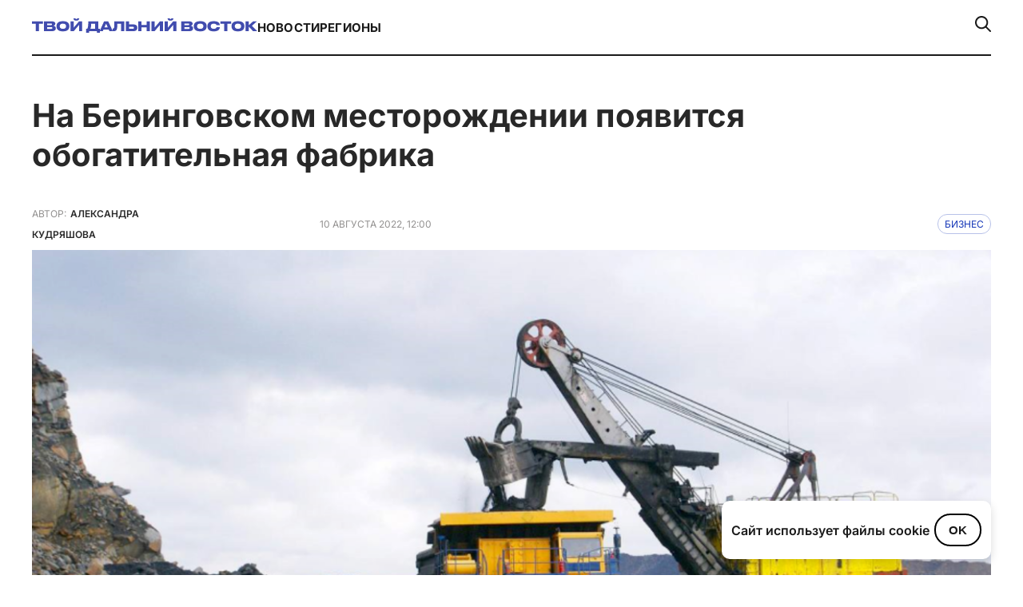

--- FILE ---
content_type: text/html; charset=UTF-8
request_url: https://tvoidv.ru/business/na-beringovskom-mestorozhdenii-poyavitsya-obogatitelnaya-fabrika/
body_size: 13608
content:
<!doctype html>
<html lang="ru-RU">
<head>
    <meta charset="UTF-8">
    <meta name="viewport" content="width=device-width, initial-scale=1.0">
    <title>На Беринговском месторождении появится обогатительная фабрика &#8212; Твой Дальний Восток</title>
<meta name='robots' content='max-image-preview:large' />
<link rel='dns-prefetch' href='//cdn.jsdelivr.net' />
<link rel="alternate" type="application/rss+xml" title="Твой Дальний Восток &raquo; Лента" href="https://tvoidv.ru/feed/" />
<link rel="alternate" type="application/rss+xml" title="Твой Дальний Восток &raquo; Лента комментариев" href="https://tvoidv.ru/comments/feed/" />
<link rel="alternate" type="application/rss+xml" title="Твой Дальний Восток &raquo; Лента комментариев к &laquo;на Беринговском месторождении появится обогатительная фабрика&raquo;" href="https://tvoidv.ru/business/na-beringovskom-mestorozhdenii-poyavitsya-obogatitelnaya-fabrika/feed/" />
<link rel="alternate" title="oEmbed (JSON)" type="application/json+oembed" href="https://tvoidv.ru/wp-json/oembed/1.0/embed?url=https%3A%2F%2Ftvoidv.ru%2Fbusiness%2Fna-beringovskom-mestorozhdenii-poyavitsya-obogatitelnaya-fabrika%2F" />
<link rel="alternate" title="oEmbed (XML)" type="text/xml+oembed" href="https://tvoidv.ru/wp-json/oembed/1.0/embed?url=https%3A%2F%2Ftvoidv.ru%2Fbusiness%2Fna-beringovskom-mestorozhdenii-poyavitsya-obogatitelnaya-fabrika%2F&#038;format=xml" />
<meta property="og:title" content="на Беринговском месторождении появится обогатительная фабрика" />
<meta property="og:image" content="https://tvoidv.ru/wp-content/uploads/2022/08/beringovskoe-mestorozhdenie.png" />
<meta property="og:url" content="https://tvoidv.ru/business/na-beringovskom-mestorozhdenii-poyavitsya-obogatitelnaya-fabrika/" />
<meta property="og:type" content="article" />
<style id='wp-img-auto-sizes-contain-inline-css'>
img:is([sizes=auto i],[sizes^="auto," i]){contain-intrinsic-size:3000px 1500px}
/*# sourceURL=wp-img-auto-sizes-contain-inline-css */
</style>
<style id='wp-emoji-styles-inline-css'>

	img.wp-smiley, img.emoji {
		display: inline !important;
		border: none !important;
		box-shadow: none !important;
		height: 1em !important;
		width: 1em !important;
		margin: 0 0.07em !important;
		vertical-align: -0.1em !important;
		background: none !important;
		padding: 0 !important;
	}
/*# sourceURL=wp-emoji-styles-inline-css */
</style>
<link rel='stylesheet' id='wp-block-library-css' href='https://tvoidv.ru/wp-includes/css/dist/block-library/style.min.css?ver=6.9' media='all' />
<style id='global-styles-inline-css'>
:root{--wp--preset--aspect-ratio--square: 1;--wp--preset--aspect-ratio--4-3: 4/3;--wp--preset--aspect-ratio--3-4: 3/4;--wp--preset--aspect-ratio--3-2: 3/2;--wp--preset--aspect-ratio--2-3: 2/3;--wp--preset--aspect-ratio--16-9: 16/9;--wp--preset--aspect-ratio--9-16: 9/16;--wp--preset--color--black: #000000;--wp--preset--color--cyan-bluish-gray: #abb8c3;--wp--preset--color--white: #ffffff;--wp--preset--color--pale-pink: #f78da7;--wp--preset--color--vivid-red: #cf2e2e;--wp--preset--color--luminous-vivid-orange: #ff6900;--wp--preset--color--luminous-vivid-amber: #fcb900;--wp--preset--color--light-green-cyan: #7bdcb5;--wp--preset--color--vivid-green-cyan: #00d084;--wp--preset--color--pale-cyan-blue: #8ed1fc;--wp--preset--color--vivid-cyan-blue: #0693e3;--wp--preset--color--vivid-purple: #9b51e0;--wp--preset--gradient--vivid-cyan-blue-to-vivid-purple: linear-gradient(135deg,rgb(6,147,227) 0%,rgb(155,81,224) 100%);--wp--preset--gradient--light-green-cyan-to-vivid-green-cyan: linear-gradient(135deg,rgb(122,220,180) 0%,rgb(0,208,130) 100%);--wp--preset--gradient--luminous-vivid-amber-to-luminous-vivid-orange: linear-gradient(135deg,rgb(252,185,0) 0%,rgb(255,105,0) 100%);--wp--preset--gradient--luminous-vivid-orange-to-vivid-red: linear-gradient(135deg,rgb(255,105,0) 0%,rgb(207,46,46) 100%);--wp--preset--gradient--very-light-gray-to-cyan-bluish-gray: linear-gradient(135deg,rgb(238,238,238) 0%,rgb(169,184,195) 100%);--wp--preset--gradient--cool-to-warm-spectrum: linear-gradient(135deg,rgb(74,234,220) 0%,rgb(151,120,209) 20%,rgb(207,42,186) 40%,rgb(238,44,130) 60%,rgb(251,105,98) 80%,rgb(254,248,76) 100%);--wp--preset--gradient--blush-light-purple: linear-gradient(135deg,rgb(255,206,236) 0%,rgb(152,150,240) 100%);--wp--preset--gradient--blush-bordeaux: linear-gradient(135deg,rgb(254,205,165) 0%,rgb(254,45,45) 50%,rgb(107,0,62) 100%);--wp--preset--gradient--luminous-dusk: linear-gradient(135deg,rgb(255,203,112) 0%,rgb(199,81,192) 50%,rgb(65,88,208) 100%);--wp--preset--gradient--pale-ocean: linear-gradient(135deg,rgb(255,245,203) 0%,rgb(182,227,212) 50%,rgb(51,167,181) 100%);--wp--preset--gradient--electric-grass: linear-gradient(135deg,rgb(202,248,128) 0%,rgb(113,206,126) 100%);--wp--preset--gradient--midnight: linear-gradient(135deg,rgb(2,3,129) 0%,rgb(40,116,252) 100%);--wp--preset--font-size--small: 13px;--wp--preset--font-size--medium: 20px;--wp--preset--font-size--large: 36px;--wp--preset--font-size--x-large: 42px;--wp--preset--spacing--20: 0.44rem;--wp--preset--spacing--30: 0.67rem;--wp--preset--spacing--40: 1rem;--wp--preset--spacing--50: 1.5rem;--wp--preset--spacing--60: 2.25rem;--wp--preset--spacing--70: 3.38rem;--wp--preset--spacing--80: 5.06rem;--wp--preset--shadow--natural: 6px 6px 9px rgba(0, 0, 0, 0.2);--wp--preset--shadow--deep: 12px 12px 50px rgba(0, 0, 0, 0.4);--wp--preset--shadow--sharp: 6px 6px 0px rgba(0, 0, 0, 0.2);--wp--preset--shadow--outlined: 6px 6px 0px -3px rgb(255, 255, 255), 6px 6px rgb(0, 0, 0);--wp--preset--shadow--crisp: 6px 6px 0px rgb(0, 0, 0);}:where(.is-layout-flex){gap: 0.5em;}:where(.is-layout-grid){gap: 0.5em;}body .is-layout-flex{display: flex;}.is-layout-flex{flex-wrap: wrap;align-items: center;}.is-layout-flex > :is(*, div){margin: 0;}body .is-layout-grid{display: grid;}.is-layout-grid > :is(*, div){margin: 0;}:where(.wp-block-columns.is-layout-flex){gap: 2em;}:where(.wp-block-columns.is-layout-grid){gap: 2em;}:where(.wp-block-post-template.is-layout-flex){gap: 1.25em;}:where(.wp-block-post-template.is-layout-grid){gap: 1.25em;}.has-black-color{color: var(--wp--preset--color--black) !important;}.has-cyan-bluish-gray-color{color: var(--wp--preset--color--cyan-bluish-gray) !important;}.has-white-color{color: var(--wp--preset--color--white) !important;}.has-pale-pink-color{color: var(--wp--preset--color--pale-pink) !important;}.has-vivid-red-color{color: var(--wp--preset--color--vivid-red) !important;}.has-luminous-vivid-orange-color{color: var(--wp--preset--color--luminous-vivid-orange) !important;}.has-luminous-vivid-amber-color{color: var(--wp--preset--color--luminous-vivid-amber) !important;}.has-light-green-cyan-color{color: var(--wp--preset--color--light-green-cyan) !important;}.has-vivid-green-cyan-color{color: var(--wp--preset--color--vivid-green-cyan) !important;}.has-pale-cyan-blue-color{color: var(--wp--preset--color--pale-cyan-blue) !important;}.has-vivid-cyan-blue-color{color: var(--wp--preset--color--vivid-cyan-blue) !important;}.has-vivid-purple-color{color: var(--wp--preset--color--vivid-purple) !important;}.has-black-background-color{background-color: var(--wp--preset--color--black) !important;}.has-cyan-bluish-gray-background-color{background-color: var(--wp--preset--color--cyan-bluish-gray) !important;}.has-white-background-color{background-color: var(--wp--preset--color--white) !important;}.has-pale-pink-background-color{background-color: var(--wp--preset--color--pale-pink) !important;}.has-vivid-red-background-color{background-color: var(--wp--preset--color--vivid-red) !important;}.has-luminous-vivid-orange-background-color{background-color: var(--wp--preset--color--luminous-vivid-orange) !important;}.has-luminous-vivid-amber-background-color{background-color: var(--wp--preset--color--luminous-vivid-amber) !important;}.has-light-green-cyan-background-color{background-color: var(--wp--preset--color--light-green-cyan) !important;}.has-vivid-green-cyan-background-color{background-color: var(--wp--preset--color--vivid-green-cyan) !important;}.has-pale-cyan-blue-background-color{background-color: var(--wp--preset--color--pale-cyan-blue) !important;}.has-vivid-cyan-blue-background-color{background-color: var(--wp--preset--color--vivid-cyan-blue) !important;}.has-vivid-purple-background-color{background-color: var(--wp--preset--color--vivid-purple) !important;}.has-black-border-color{border-color: var(--wp--preset--color--black) !important;}.has-cyan-bluish-gray-border-color{border-color: var(--wp--preset--color--cyan-bluish-gray) !important;}.has-white-border-color{border-color: var(--wp--preset--color--white) !important;}.has-pale-pink-border-color{border-color: var(--wp--preset--color--pale-pink) !important;}.has-vivid-red-border-color{border-color: var(--wp--preset--color--vivid-red) !important;}.has-luminous-vivid-orange-border-color{border-color: var(--wp--preset--color--luminous-vivid-orange) !important;}.has-luminous-vivid-amber-border-color{border-color: var(--wp--preset--color--luminous-vivid-amber) !important;}.has-light-green-cyan-border-color{border-color: var(--wp--preset--color--light-green-cyan) !important;}.has-vivid-green-cyan-border-color{border-color: var(--wp--preset--color--vivid-green-cyan) !important;}.has-pale-cyan-blue-border-color{border-color: var(--wp--preset--color--pale-cyan-blue) !important;}.has-vivid-cyan-blue-border-color{border-color: var(--wp--preset--color--vivid-cyan-blue) !important;}.has-vivid-purple-border-color{border-color: var(--wp--preset--color--vivid-purple) !important;}.has-vivid-cyan-blue-to-vivid-purple-gradient-background{background: var(--wp--preset--gradient--vivid-cyan-blue-to-vivid-purple) !important;}.has-light-green-cyan-to-vivid-green-cyan-gradient-background{background: var(--wp--preset--gradient--light-green-cyan-to-vivid-green-cyan) !important;}.has-luminous-vivid-amber-to-luminous-vivid-orange-gradient-background{background: var(--wp--preset--gradient--luminous-vivid-amber-to-luminous-vivid-orange) !important;}.has-luminous-vivid-orange-to-vivid-red-gradient-background{background: var(--wp--preset--gradient--luminous-vivid-orange-to-vivid-red) !important;}.has-very-light-gray-to-cyan-bluish-gray-gradient-background{background: var(--wp--preset--gradient--very-light-gray-to-cyan-bluish-gray) !important;}.has-cool-to-warm-spectrum-gradient-background{background: var(--wp--preset--gradient--cool-to-warm-spectrum) !important;}.has-blush-light-purple-gradient-background{background: var(--wp--preset--gradient--blush-light-purple) !important;}.has-blush-bordeaux-gradient-background{background: var(--wp--preset--gradient--blush-bordeaux) !important;}.has-luminous-dusk-gradient-background{background: var(--wp--preset--gradient--luminous-dusk) !important;}.has-pale-ocean-gradient-background{background: var(--wp--preset--gradient--pale-ocean) !important;}.has-electric-grass-gradient-background{background: var(--wp--preset--gradient--electric-grass) !important;}.has-midnight-gradient-background{background: var(--wp--preset--gradient--midnight) !important;}.has-small-font-size{font-size: var(--wp--preset--font-size--small) !important;}.has-medium-font-size{font-size: var(--wp--preset--font-size--medium) !important;}.has-large-font-size{font-size: var(--wp--preset--font-size--large) !important;}.has-x-large-font-size{font-size: var(--wp--preset--font-size--x-large) !important;}
/*# sourceURL=global-styles-inline-css */
</style>

<style id='classic-theme-styles-inline-css'>
/*! This file is auto-generated */
.wp-block-button__link{color:#fff;background-color:#32373c;border-radius:9999px;box-shadow:none;text-decoration:none;padding:calc(.667em + 2px) calc(1.333em + 2px);font-size:1.125em}.wp-block-file__button{background:#32373c;color:#fff;text-decoration:none}
/*# sourceURL=/wp-includes/css/classic-themes.min.css */
</style>
<link rel='stylesheet' id='dalnij-vostok-theme-info-style-css' href='https://tvoidv.ru/wp-content/themes/tdv2023/style.css?ver=1.0.0' media='all' />
<link rel='stylesheet' id='dalnij-vostok-main-style-css' href='https://tvoidv.ru/wp-content/themes/tdv2023/assets/css/style.css?ver=1.0.0' media='all' />
<link rel='stylesheet' id='swiper-css-css' href='https://cdn.jsdelivr.net/npm/swiper@10/swiper-bundle.min.css?ver=10.0.0' media='all' />
<link rel='stylesheet' id='my-old-styles-for-default-posts-css' href='https://tvoidv.ru/wp-content/themes/tdv2023/assets/css/old.css?ver=1749250851' media='all' />
<link rel='stylesheet' id='elementor-frontend-css' href='https://tvoidv.ru/wp-content/plugins/elementor/assets/css/frontend.min.css?ver=3.30.1' media='all' />
<link rel='stylesheet' id='elementor-post-36501-css' href='https://tvoidv.ru/wp-content/uploads/elementor/css/post-36501.css?ver=1767394821' media='all' />
<link rel='stylesheet' id='elementor-gf-local-roboto-css' href='https://tvoidv.ru/wp-content/uploads/elementor/google-fonts/css/roboto.css?ver=1749291499' media='all' />
<link rel='stylesheet' id='elementor-gf-local-robotoslab-css' href='https://tvoidv.ru/wp-content/uploads/elementor/google-fonts/css/robotoslab.css?ver=1749291507' media='all' />
<script src="https://tvoidv.ru/wp-includes/js/jquery/jquery.min.js?ver=3.7.1" id="jquery-core-js"></script>
<script src="https://tvoidv.ru/wp-includes/js/jquery/jquery-migrate.min.js?ver=3.4.1" id="jquery-migrate-js"></script>
<link rel="https://api.w.org/" href="https://tvoidv.ru/wp-json/" /><link rel="alternate" title="JSON" type="application/json" href="https://tvoidv.ru/wp-json/wp/v2/posts/2789" /><link rel="EditURI" type="application/rsd+xml" title="RSD" href="https://tvoidv.ru/xmlrpc.php?rsd" />
<meta name="generator" content="WordPress 6.9" />
<link rel="canonical" href="https://tvoidv.ru/business/na-beringovskom-mestorozhdenii-poyavitsya-obogatitelnaya-fabrika/" />
<link rel='shortlink' href='https://tvoidv.ru/?p=2789' />
<meta name="generator" content="Elementor 3.30.1; features: e_font_icon_svg, additional_custom_breakpoints, e_element_cache; settings: css_print_method-external, google_font-enabled, font_display-swap">
<style>
	.swiper-about {
		margin-top: 24px
	}
	
	.title a {display: block!important}
	
	.investigation-template {
		background: #f8f8f4
	}
	
	
	.categiries-cont {
    display: flex;
    flex-wrap: wrap;
    align-items: center;
    gap: 20px;
    justify-content: center;
    padding-top: 40px;
    margin-bottom: 70px!important;
}
	
	
	.about-flex-item > :first-child {
		min-height: 106px
	}
	
	
	.about-flex-item > :first-child {
    display: flex;
    flex-direction: column;
    align-items: flex-start;
    gap: 12px;
		justify-content: space-between
}
	

	
	.page-template-front-page .big-card-000 > :first-child {
    flex: 2.05!important;
}
	
	
	
	.post-template-default .footer-block-4 {
    margin-top: 20px;
    display: flex;
    align-items: flex-end;
    gap: 195px!important;
	}
	
	

	
	.class_text404 {
		color: #000
	}
	
	@media screen and (max-width: 767px) {
		.post-template-default .footer-block-4 {
				margin-top: 20px;
				display: flex;
				align-items: flex-start;
				gap: 20px !important;
		}
		
		.page-template-page-glavnoe-segodnya .categiries-cont  {padding-top: 0!important}
		
	.page-template-page-glavnoe-segodnya	.categiries {
        padding-top: 40px!important;
    }
	}
	
	

	

	
</style>





<script>
  // Функция: делает первую букву первого слова заглавной
  function capitalizeFirstWord(text) {
    const words = text.trim().split(' ');
    if (words[0]) {
      words[0] = words[0].charAt(0).toUpperCase() + words[0].slice(1).toLowerCase();
    }
    return words.join(' ');
  }

  // Преобразуем <title>
  document.title = capitalizeFirstWord(document.title);

  // Преобразуем все элементы .row-title
  const rowTitles = document.querySelectorAll('.row-title');
  rowTitles.forEach(el => {
    el.textContent = capitalizeFirstWord(el.textContent);
    el.style.display = 'block';
  });
</script>
			<style>
				.e-con.e-parent:nth-of-type(n+4):not(.e-lazyloaded):not(.e-no-lazyload),
				.e-con.e-parent:nth-of-type(n+4):not(.e-lazyloaded):not(.e-no-lazyload) * {
					background-image: none !important;
				}
				@media screen and (max-height: 1024px) {
					.e-con.e-parent:nth-of-type(n+3):not(.e-lazyloaded):not(.e-no-lazyload),
					.e-con.e-parent:nth-of-type(n+3):not(.e-lazyloaded):not(.e-no-lazyload) * {
						background-image: none !important;
					}
				}
				@media screen and (max-height: 640px) {
					.e-con.e-parent:nth-of-type(n+2):not(.e-lazyloaded):not(.e-no-lazyload),
					.e-con.e-parent:nth-of-type(n+2):not(.e-lazyloaded):not(.e-no-lazyload) * {
						background-image: none !important;
					}
				}
			</style>
			<link rel="icon" href="https://tvoidv.ru/wp-content/uploads/2025/06/cropped-favicon-32x32.png" sizes="32x32" />
<link rel="icon" href="https://tvoidv.ru/wp-content/uploads/2025/06/cropped-favicon-192x192.png" sizes="192x192" />
<link rel="apple-touch-icon" href="https://tvoidv.ru/wp-content/uploads/2025/06/cropped-favicon-180x180.png" />
<meta name="msapplication-TileImage" content="https://tvoidv.ru/wp-content/uploads/2025/06/cropped-favicon-270x270.png" />
		<style id="wp-custom-css">
			strong {
	font-weight: 800!important
}


em {
	font-style: italic!important
}		</style>
		</head>

<body data-rsssl=1 class="wp-singular post-template-default single single-post postid-2789 single-format-standard wp-theme-tdv2023 elementor-default elementor-kit-36501">

<div id="page" class="site">
    <a class="skip-link screen-reader-text" href="#primary">Перейти к содержимому</a>

    <header id="header2">
        <div class="wrapper">
            <div class="header-cont">                 <div>
                    <div>
                        <a href="https://tvoidv.ru/">
                                                            <img src="https://tvoidv.ru/wp-content/themes/tdv2023/assets/images/logo.svg" alt="Твой Дальний Восток">
                                                        </a>
                    </div>
                    <nav>
                        <ul><li id="menu-item-36484" class="menu-item menu-item-type-post_type menu-item-object-page menu-item-36484"><a href="https://tvoidv.ru/novosti/">Новости</a></li>
<li id="menu-item-36485" class="menu-item menu-item-type-custom menu-item-object-custom menu-item-36485"><a href="/#reg">Регионы</a></li>
</ul>                    </nav>
                </div>
                <div class="search-wrapper">
                    <div class="search-box hidden" id="search-box">
                        <form role="search" method="get" class="custom-search-form" action="https://tvoidv.ru/">
                            <label class="screen-reader-text" for="s-custom-desktop">Поиск по:</label>
                            <input type="text"
                                   id="s-custom-desktop"                                    placeholder="Поиск..."
                                   value="" name="s" />
                        </form>
                        <button id="close-search">×</button>                     </div>
                    <a href="#" id="search-toggle">
                        <img src="https://tvoidv.ru/wp-content/themes/tdv2023/assets/images/search-icon.svg" alt="Поиск" />
                    </a>
                </div>
            </div>

            <div class="header-cont-mob">                 <div>
                    <a href="https://tvoidv.ru/">
                        <img src="https://tvoidv.ru/wp-content/themes/tdv2023/assets/images/logo-mob.svg" alt="Твой Дальний Восток - Мобильное лого">
                    </a>
                </div>
                <div class="burger">
                    <img src="https://tvoidv.ru/wp-content/themes/tdv2023/assets/images/burger.svg" alt="Открыть меню">
                </div>

                <div class="mobile-menu">
                    <button class="close-btn">
                        <img src="https://tvoidv.ru/wp-content/themes/tdv2023/assets/images/close.svg" alt="Закрыть меню">
                    </button>
                    <nav>
                        <ul><li class="menu-item menu-item-type-post_type menu-item-object-page menu-item-36484"><a href="https://tvoidv.ru/novosti/">Новости</a></li>
<li class="menu-item menu-item-type-custom menu-item-object-custom menu-item-36485"><a href="/#reg">Регионы</a></li>
</ul>                        <div class="search-mob">
                            <img src="https://tvoidv.ru/wp-content/themes/tdv2023/assets/images/search-icon-2.svg" alt="Поиск">
                            <p>поиск по сайту</p>
                        </div>

                                                <div class="search-input-wrapper">                             <form role="search" method="get" class="custom-mobile-search-form" action="https://tvoidv.ru/">
                                <label class="screen-reader-text" for="s-custom-mobile">Поиск по сайту:</label>
                                <input type="search"                                        id="s-custom-mobile"                                        class="search-input"                                        placeholder="Введите запрос..."
                                       value="" name="s" />
                                                                                            </form>
                                                    </div>
                                            </nav>
                    <hr>
                    <nav>
                          <ul><li id="menu-item-36494" class="menu-item menu-item-type-taxonomy menu-item-object-category menu-item-36494"><a href="https://tvoidv.ru/ekonomika/">Экономика</a></li>
<li id="menu-item-36495" class="menu-item menu-item-type-taxonomy menu-item-object-category menu-item-36495"><a href="https://tvoidv.ru/sport/">Спорт</a></li>
<li id="menu-item-36496" class="menu-item menu-item-type-taxonomy menu-item-object-category current-post-ancestor current-menu-parent current-post-parent menu-item-36496"><a href="https://tvoidv.ru/business/">Бизнес</a></li>
<li id="menu-item-36497" class="menu-item menu-item-type-taxonomy menu-item-object-category menu-item-36497"><a href="https://tvoidv.ru/turizm/">Туризм</a></li>
<li id="menu-item-36498" class="menu-item menu-item-type-taxonomy menu-item-object-category menu-item-36498"><a href="https://tvoidv.ru/vef/">ВЭФ</a></li>
</ul>                    </nav>
                </div>
            </div>
        </div>
    </header><!-- DEBUG STAGE 1: Post ID: 2789 | is_elementor_active_for_post: FALSE | use_old_acf_template: TRUE -->

<div class="content_page ">
    
                    
            
            <div class="title_blk">
                <h1>на Беринговском месторождении появится обогатительная фабрика</h1>
            </div>

                        <div class="autor_cont">
                <div class="autor_info">
                    <div class="a_info_blk">
                        <span class="autor_t">Автор:</span>
                        <span class="autor_name">Александра Кудряшова</span>
                    </div>
                </div>
            </div>
            
            <div class="post_info">
                <div class="date_post">10 августа 2022, 12:00</div>
                                    <a href="https://tvoidv.ru/business/" class="cont_catalog">Бизнес</a>
                            </div>
            <div class="end"></div>

            <div class="photo_blk">
                                                            <img src="https://tvoidv.ru/wp-content/uploads/2022/08/beringovskoe-mestorozhdenie.png" width="100%" height="auto" alt="Фото: Pixabay.com " title="Фото: Pixabay.com ">
                        <div class="photo_info">Фото: Pixabay.com </div>                                                </div>

            <div class="content_o">
                <div><p>На Беринговском угольном месторождении в Чукотском автономном округе построят обогатительную фабрику. Мощность проектируемого объекта составит 900 тысяч тонн коксующегося угля в год. Федеральное автономное учреждение «Главное управление государственной экспертизы» выдало положительное заключение. Результаты инженерных изысканий прошли экспертизу в декабре 2021 года. Об этом сообщает пресс-служба ведомства.</p><br />
</div>                <div class="main_text"><p>В настоящее время освоением запасов месторождения занимается ООО «Берингпромуголь» (дочернее предприятие австралийской Tigers Realm Coal). Инвестпроект по строительству обогатительной фабрики реализуется в рамках соглашения с Корпорацией развития Дальнего Востока и Арктики, который был подписан в рамках Восточного экономического форума в сентябре 2021.</p><br />
<blockquote><p>«Обогатительная фабрика предназначена для переработки коксующихся углей марки КО и Ж с открытых горных работ месторождения „Фандюшкинское поле“. Мощность проектируемой модульной углемоечной установки составляет 900 тыс. тонн в год или 150 тонн в час. В результате обогащения рядовых углей на фабрике „Беринговская“ предусматривается выпуск концентрата класса 0-50 мм, с предельной зольностью до 10,0% для нужд коксохимической промышленности», — прокомментировал Александр Воронин, главный специалист отдела экспертизы промышленной, ядерной и радиационной безопасности Управления промышленной, ядерной, радиационной, пожарной безопасности и ГОЧС Главгосэкспертизы России.</p></blockquote><br />
<p>Участок строительства расположен на территории Беринговского месторождения угля, в 175 км южнее города Анадырь. Здесь планируется разместить производственные и вспомогательные объекты, проложить противопожарный водопровод, тепловые сети, линии связи и электроснабжения, а также иные необходимые коммуникации и сооружения. Для удобного проезда и подъезда автотранспорта ко всем зданиям и сооружениям запланировано строительство автомобильных дорог.</p><br />
<p>Напомним, что компания «Берингпромуголь» является якорным резидентом ТОР «Чукотка».</p><br />
</div>                                <div class="block_s">
                    <div class="socialblock">
                                            </div>
                </div>
            </div>
                                    
        
        </div><!-- .content_page -->


        <div class="other_post">
            <div class="content_blk_page">
                                                                            <div class="news_cat_page">
                                        <div class="n_item_1_page item_cat_page">
                        <div class="img_bv1">
                            <a href="https://tvoidv.ru/business/kazak-iz-zabajkalya-sohranyaet-istoriyu-i-kulturu-chukotki/" class="img_container"  style="background:linear-gradient(0deg, rgba(34, 34, 34, 0.20) 0%, rgba(34, 34, 34, 0.20) 100%), url(https://tvoidv.ru/wp-content/uploads/2025/05/zabajkalskij_kazak_razvivaet_etnoturizm_na-chukotke.jpeg) lightgray 50% / cover no-repeat"></a>
                        </div>
                        <div class="story_container">
                            <a href="https://tvoidv.ru/business/" class="story_title">Бизнес</a>                                                     </div>
                        <a href="https://tvoidv.ru/business/kazak-iz-zabajkalya-sohranyaet-istoriyu-i-kulturu-chukotki/" class="title_content">Казак из Забайкалья сохраняет историю и культуру Чукотки</a>
                        <div class="date_aut_v">
                            18 мая 2025  
                            <svg xmlns="http://www.w3.org/2000/svg" width="6" height="6" viewBox="-2 0 6 6" fill="none"><circle cx="2" cy="2" r="2" fill="#92908F"/></svg>  
                            Мария Дъяченко                        </div>
                    </div>
                                                                                                <div class="n_item_2_page item_cat_page">
                        <div class="img_bv1">
                            <a href="https://tvoidv.ru/business/yurij-trutnev-osmotrel-promyshlennyj-park-anadyr-i-obsudil-plany-ego-razvitiya/" class="img_container"  style="background:linear-gradient(0deg, rgba(34, 34, 34, 0.20) 0%, rgba(34, 34, 34, 0.20) 100%), url(https://tvoidv.ru/wp-content/uploads/2025/04/4-16.jpg) lightgray 50% / cover no-repeat"></a>
                        </div>
                        <div class="story_container">
                            <a href="https://tvoidv.ru/business/" class="story_title">Бизнес</a>                                                     </div>
                        <a href="https://tvoidv.ru/business/yurij-trutnev-osmotrel-promyshlennyj-park-anadyr-i-obsudil-plany-ego-razvitiya/" class="title_content">Юрий Трутнев осмотрел промышленный парк «Анадырь» и обсудил планы его развития</a>
                        <div class="date_aut_v">
                            21 апреля 2025  
                            <svg xmlns="http://www.w3.org/2000/svg" width="6" height="6" viewBox="-2 0 6 6" fill="none"><circle cx="2" cy="2" r="2" fill="#92908F"/></svg>  
                            Елена Олейникова                        </div>
                    </div>
                                            </div><div class="news_cat_page">
                                                                                                <div class="n_item_3_page item_cat_page">
                        <div class="img_bv1">
                            <a href="https://tvoidv.ru/business/na-chukotke-novyj-rezident-tor-sozdayot-turisticheskuyu-infrastrukturu-dlya-mestnyh-zhitelej-i-puteshestvennikov/" class="img_container"  style="background:linear-gradient(0deg, rgba(34, 34, 34, 0.20) 0%, rgba(34, 34, 34, 0.20) 100%), url(https://tvoidv.ru/wp-content/uploads/2025/04/na-chukotke_novyj_rezident_tor_sozdaet_turisticheskuyu_infrastrukturu.jpg) lightgray 50% / cover no-repeat"></a>
                        </div>
                        <div class="story_container">
                            <a href="https://tvoidv.ru/business/" class="story_title">Бизнес</a>                                                     </div>
                        <a href="https://tvoidv.ru/business/na-chukotke-novyj-rezident-tor-sozdayot-turisticheskuyu-infrastrukturu-dlya-mestnyh-zhitelej-i-puteshestvennikov/" class="title_content">на Чукотке новый резидент ТОР создаёт туристическую инфраструктуру для местных жителей и путешественников</a>
                        <div class="date_aut_v">
                            16 апреля 2025  
                            <svg xmlns="http://www.w3.org/2000/svg" width="6" height="6" viewBox="-2 0 6 6" fill="none"><circle cx="2" cy="2" r="2" fill="#92908F"/></svg>  
                            Елена Олейникова                        </div>
                    </div>
                                                                                                <div class="n_item_4_page item_cat_page">
                        <div class="img_bv1">
                            <a href="https://tvoidv.ru/business/rezident-azrf-postroit-modulnoe-kafe-v-anadyre/" class="img_container"  style="background:linear-gradient(0deg, rgba(34, 34, 34, 0.20) 0%, rgba(34, 34, 34, 0.20) 100%), url(https://tvoidv.ru/wp-content/uploads/2025/04/rezident_azrf_postroit_modulnoe_kafe_v-anadyre.jpg) lightgray 50% / cover no-repeat"></a>
                        </div>
                        <div class="story_container">
                            <a href="https://tvoidv.ru/business/" class="story_title">Бизнес</a>                                                     </div>
                        <a href="https://tvoidv.ru/business/rezident-azrf-postroit-modulnoe-kafe-v-anadyre/" class="title_content">Резидент АЗРФ построит модульное кафе в Анадыре</a>
                        <div class="date_aut_v">
                            3 апреля 2025  
                            <svg xmlns="http://www.w3.org/2000/svg" width="6" height="6" viewBox="-2 0 6 6" fill="none"><circle cx="2" cy="2" r="2" fill="#92908F"/></svg>  
                            Елена Олейникова                        </div>
                    </div>
                                                                                    </div>
        </div>
            
            </div><!-- /.wrapper -->         </div><!-- #content .site-content --> 
        <footer>
            <div class="wrapper">
                <div class="footer-cont">
                    <div class="footer-top">
                        <div>                             <div class="footer-block-1">
                                <a href="https://tvoidv.ru/">
                                    <img src="https://tvoidv.ru/wp-content/themes/tdv2023/assets/images/footer-logo.svg" alt="Твой Дальний Восток - Логотип в подвале">
                                </a>
                                                                    <p>Информационная платформа о развитии региона. Актуальные новости, аналитика, исследования и мнения экспертов о возможностях, перспективах и жизни на Дальнем Востоке.</p>
                                                            </div>
                            <div class="footer-block-2">
                                <div>                                                                             <a href="https://t.me/tvoidv_bot" target="_blank" rel="noopener noreferrer">
                                            Написать в чат-бот ➔
                                        </a>
                                                                                                                <a href="https://www.youtube.com/@tvoidv" target="_blank" rel="noopener noreferrer">
                                            Наш канал на YouTube ➔
                                        </a>
                                                                    </div>
                                <div>                                                                         <a href="https://t.me/tvoidv_bot" target="_blank" rel="noopener noreferrer" aria-label="Телеграм">
                                        <svg width="36" height="36" viewBox="0 0 36 36" fill="none" xmlns="http://www.w3.org/2000/svg">
  <rect x="0.5" y="0.5" width="35" height="35" rx="7.59748" stroke="white" />
  <path fill-rule="evenodd" clip-rule="evenodd" d="M8.17294 16.8879C13.3555 14.6299 16.8114 13.1413 18.5406 12.4221C23.4776 10.3686 24.5035 10.0119 25.1722 10.0001C25.3192 9.99753 25.6481 10.034 25.8611 10.2068C26.0409 10.3528 26.0904 10.5499 26.1141 10.6883C26.1378 10.8266 26.1673 11.1418 26.1438 11.3881C25.8763 14.1992 24.7186 21.021 24.1297 24.1694C23.8805 25.5017 23.3898 25.9484 22.9147 25.9921C21.8823 26.0871 21.0984 25.3098 20.0985 24.6543C18.5338 23.6287 17.6498 22.9902 16.1311 21.9893C14.3758 20.8327 15.5137 20.1969 16.514 19.158C16.7757 18.8861 21.3245 14.7487 21.4125 14.3733C21.4235 14.3264 21.4338 14.1514 21.3298 14.059C21.2259 13.9666 21.0724 13.9982 20.9617 14.0234C20.8048 14.059 18.3052 15.7111 13.4629 18.9798C12.7534 19.467 12.1108 19.7044 11.535 19.6919C10.9003 19.6782 9.67923 19.333 8.77152 19.038C7.65819 18.676 6.77333 18.4847 6.85038 17.8701C6.89051 17.55 7.33137 17.2226 8.17294 16.8879Z" fill="white" />
</svg>
                                    </a>
                                                                                                            <a href="https://vk.com/tvoydv" target="_blank" rel="noopener noreferrer" aria-label="ВКонтакте">
                                        <svg width="36" height="36" viewBox="0 0 36 36" fill="none" xmlns="http://www.w3.org/2000/svg">
  <rect x="0.5" y="0.5" width="35" height="35" rx="7.59748" stroke="white" />
  <path d="M6.77661 12C7.58086 12 8.80639 12 9.49575 12C9.84043 12 10.1085 12.2155 10.2234 12.5028C10.5681 13.4365 11.334 15.4834 12.2149 16.884C13.4021 18.7155 14.1681 19.3978 14.6659 19.326C15.1638 19.2182 15.0106 17.9972 15.0106 17.0276C15.0106 16.058 15.1255 14.4061 14.6276 13.6519L13.8617 12.6105C13.6702 12.3591 13.8617 12.0359 14.1681 12.0359H18.534C18.9553 12.0359 19.3 12.3591 19.3 12.7541V16.9235C19.3 17.6136 19.5029 18.5824 20.1117 18.2574C20.2415 18.1882 20.3912 18.0814 20.5638 17.9254C21.6361 16.9558 22.7851 15.1602 23.7425 13.3287L24.1255 12.4669C24.2404 12.2155 24.5084 12.0359 24.8148 12.0359H27.6489C28.185 12.0359 28.568 12.5387 28.3765 13.0055L28.2704 13.2667C28.137 13.5951 27.9875 13.916 27.8127 14.2244C27.4396 14.8827 26.711 16.1126 25.9638 17.0635C24.8914 18.4641 24.6616 18.7873 24.8148 19.1464C24.968 19.5055 27.7255 21.9116 28.4148 23.0608C28.6063 23.384 28.7595 23.6713 28.9127 23.9227C29.1808 24.3895 28.7978 25 28.2233 25H25.0063C24.7382 25 24.4701 24.8564 24.3553 24.6409C24.1513 24.3301 23.9247 24.0359 23.6682 23.7668C23.0405 23.1083 21.7719 21.8333 20.9085 21.337C20.0772 20.8986 19.8274 21.1871 19.7527 21.4181C19.7097 21.551 19.7212 21.6942 19.7212 21.8339V23.5276C19.7212 24.3177 19.0319 24.9641 18.1893 24.9641H17.4234C17.4234 24.9641 17.4234 24.9641 17.4234 24.9641C17.4233 24.9641 13.2106 24.9641 9.84043 20.2597C7.19788 16.5967 6.31704 14.2265 6.01066 12.8619C5.93406 12.4309 6.27874 12 6.77661 12Z" fill="white" />
</svg>
                                    </a>
                                                                                                            <a href="https://ok.ru/tvoydv" target="_blank" rel="noopener noreferrer" aria-label="Одноклассники">
                                        <svg width="36" height="36" viewBox="0 0 36 36" fill="none" xmlns="http://www.w3.org/2000/svg">
  <rect x="0.5" y="0.5" width="35" height="35" rx="7.59748" stroke="white" />
  <path d="M16.6805 22.9162C16.8003 22.7954 16.7202 22.5871 16.5515 22.565C14.9967 22.3619 13.5885 21.9273 12.3687 20.9732C12.2041 20.8442 12.0341 20.7197 11.8839 20.5756C11.3033 20.0179 11.2448 19.3792 11.7042 18.7211C12.0973 18.1579 12.7571 18.0072 13.4429 18.3306C13.5757 18.3933 13.7022 18.4715 13.8234 18.5555C16.2956 20.2543 19.6919 20.3011 22.1734 18.6319C22.4193 18.4434 22.6821 18.2897 22.9867 18.2113C23.5789 18.0592 24.1312 18.2767 24.449 18.7949C24.8121 19.3867 24.8075 19.9643 24.3601 20.4237C23.6739 21.1281 22.8485 21.6377 21.9315 21.9934C21.1974 22.278 20.404 22.4429 19.6075 22.555C19.427 22.5804 19.3435 22.8014 19.472 22.9306C20.7484 24.213 22.0304 25.4901 23.3026 26.7765C23.7361 27.2148 23.8266 27.7583 23.588 28.2681C23.327 28.8253 22.7429 29.1919 22.1702 29.1527C21.8073 29.1276 21.5243 28.947 21.2729 28.6937C20.3097 27.7244 19.3283 26.773 18.3846 25.7854C18.1099 25.4983 17.9778 25.5526 17.7355 25.8019C16.7664 26.7995 15.7816 27.7818 14.791 28.7585C14.3462 29.197 13.8169 29.2759 13.301 29.0254C12.7527 28.7596 12.4037 28.1999 12.4306 27.6374C12.4492 27.2569 12.6363 26.9662 12.8975 26.7055C14.1607 25.4442 15.4204 24.1796 16.6805 22.9162Z" fill="white" />
  <path d="M18.0116 18.22C14.9459 18.2096 12.4321 15.6681 12.45 12.5976C12.4676 9.49318 14.9831 6.99143 18.0789 7.00002C21.181 7.00838 23.6709 9.54611 23.6554 12.6828C23.6396 15.7471 21.1083 18.2307 18.0116 18.22ZM20.7977 12.605C20.7924 11.0804 19.5782 9.86672 18.0566 9.86533C16.5223 9.8637 15.2972 11.0995 15.309 12.638C15.3204 14.1568 16.545 15.3619 18.0708 15.3563C19.5919 15.351 20.8028 14.1294 20.7977 12.605Z" fill="white" />
</svg>
                                    </a>
                                                                    </div>
                            </div>
                        </div>
                        <div class="footer-block-3">
                                                        <nav>
                                <ul><li id="menu-item-36490" class="menu-item menu-item-type-post_type menu-item-object-page menu-item-36490"><a href="https://tvoidv.ru/novosti/">Новости</a></li>
<li id="menu-item-36491" class="menu-item menu-item-type-post_type menu-item-object-page menu-item-36491"><a href="https://tvoidv.ru/rassledovaniy/">Аналитика</a></li>
<li id="menu-item-36492" class="menu-item menu-item-type-custom menu-item-object-custom menu-item-36492"><a href="/#reg">Регионы</a></li>
<li id="menu-item-36493" class="menu-item menu-item-type-post_type menu-item-object-page menu-item-36493"><a href="https://tvoidv.ru/contacts/">Контакты</a></li>
</ul>                            </nav>
                                                        <nav>
                                <ul><li class="menu-item menu-item-type-taxonomy menu-item-object-category menu-item-36494"><a href="https://tvoidv.ru/ekonomika/">Экономика</a></li>
<li class="menu-item menu-item-type-taxonomy menu-item-object-category menu-item-36495"><a href="https://tvoidv.ru/sport/">Спорт</a></li>
<li class="menu-item menu-item-type-taxonomy menu-item-object-category current-post-ancestor current-menu-parent current-post-parent menu-item-36496"><a href="https://tvoidv.ru/business/">Бизнес</a></li>
<li class="menu-item menu-item-type-taxonomy menu-item-object-category menu-item-36497"><a href="https://tvoidv.ru/turizm/">Туризм</a></li>
<li class="menu-item menu-item-type-taxonomy menu-item-object-category menu-item-36498"><a href="https://tvoidv.ru/vef/">ВЭФ</a></li>
</ul>                            </nav>
                        </div>
                    </div>

                   <div class="footer-block-4">
                        <div>
                            <p>
                                © 2026 Твой Дальный Восток.
                            </p>
                            <p>
                                Дизайн <a href="https://juliakalash.com/" target="_blank" rel="noopener noreferrer">Julia Kalash</a>. Разработка <a href="https://loimi.ru/" target="_blank" rel="noopener noreferrer">Loimi</a>.                             </p>
                        </div>
                        <p>
                        <a href="/privacy-policy">
                            Политика конфиденциальности
                        </a>
                        </p>
                                            </div>

                </div>
                <a href="#header2" class="top-b">
                    <svg width="36" height="36" viewBox="0 0 36 36" fill="none" xmlns="http://www.w3.org/2000/svg">
                    <rect x="0.5" y="0.5" width="35" height="35" rx="7.59748" stroke="#7C7C7C" />
                    <path d="M23.4059 18.4552L18.7686 14.4139L18.7686 25.9048L16.5709 25.9048L16.5709 14.4139L11.9336 18.4552L11.9336 15.1029L17.6697 10L23.4059 15.1029L23.4059 18.4552Z" fill="#7C7C7C" />
                    </svg>
                </a>
            </div>
            <div class="cook-wrapper">
            	<div id="cookie-consent-banner" style="display: none;">
                    <p>Сайт использует файлы cookie</p>
                    <button id="cookie-consent-accept">OK</button>
                </div>
            </div>
        </footer>

    </div><!-- #page --> 
    <script type="speculationrules">
{"prefetch":[{"source":"document","where":{"and":[{"href_matches":"/*"},{"not":{"href_matches":["/wp-*.php","/wp-admin/*","/wp-content/uploads/*","/wp-content/*","/wp-content/plugins/*","/wp-content/themes/tdv2023/*","/*\\?(.+)"]}},{"not":{"selector_matches":"a[rel~=\"nofollow\"]"}},{"not":{"selector_matches":".no-prefetch, .no-prefetch a"}}]},"eagerness":"conservative"}]}
</script>
    <script type="text/javascript">
    jQuery(document).ready(function($) {
        var allTermLinks = $('.elementor-post-info__item--type-terms .elementor-post-info__terms-list-item');
        allTermLinks.each(function() {
            var linkUrl = $(this).attr('href');
            if (linkUrl && linkUrl.includes('/tag/')) {
                var currentText = $(this).text();
                if (currentText.charAt(0) !== '#') {
                    $(this).text('#' + currentText);
                }
            }
        });
    });
    </script>
        <!-- Yandex.Metrika counter -->
    <script type="text/javascript" >
       (function(m,e,t,r,i,k,a){m[i]=m[i]||function(){(m[i].a=m[i].a||[]).push(arguments)};
       m[i].l=1*new Date();
       for (var j = 0; j < document.scripts.length; j++) {if (document.scripts[j].src === r) { return; }}
       k=e.createElement(t),a=e.getElementsByTagName(t)[0],k.async=1,k.src=r,a.parentNode.insertBefore(k,a)})
       (window, document, "script", "https://mc.yandex.ru/metrika/tag.js", "ym");
    
       ym(88128432, "init", {
            clickmap:true,
            trackLinks:true,
            accurateTrackBounce:true,
            webvisor:true
       });
    </script>
    <noscript><div><img src="https://mc.yandex.ru/watch/88128432" style="position:absolute; left:-9999px;" alt="" /></div></noscript>
    <!-- /Yandex.Metrika counter -->
    			<script>
				const lazyloadRunObserver = () => {
					const lazyloadBackgrounds = document.querySelectorAll( `.e-con.e-parent:not(.e-lazyloaded)` );
					const lazyloadBackgroundObserver = new IntersectionObserver( ( entries ) => {
						entries.forEach( ( entry ) => {
							if ( entry.isIntersecting ) {
								let lazyloadBackground = entry.target;
								if( lazyloadBackground ) {
									lazyloadBackground.classList.add( 'e-lazyloaded' );
								}
								lazyloadBackgroundObserver.unobserve( entry.target );
							}
						});
					}, { rootMargin: '200px 0px 200px 0px' } );
					lazyloadBackgrounds.forEach( ( lazyloadBackground ) => {
						lazyloadBackgroundObserver.observe( lazyloadBackground );
					} );
				};
				const events = [
					'DOMContentLoaded',
					'elementor/lazyload/observe',
				];
				events.forEach( ( event ) => {
					document.addEventListener( event, lazyloadRunObserver );
				} );
			</script>
			<script src="https://cdn.jsdelivr.net/npm/swiper@10/swiper-bundle.min.js?ver=10.0.0" id="swiper-js-js"></script>
<script src="https://tvoidv.ru/wp-content/themes/tdv2023/assets/js/index.js?ver=1.0.0" id="dalnij-vostok-main-script-js"></script>
<script src="https://tvoidv.ru/wp-includes/js/comment-reply.min.js?ver=6.9" id="comment-reply-js" async data-wp-strategy="async" fetchpriority="low"></script>
<script id="wp-emoji-settings" type="application/json">
{"baseUrl":"https://s.w.org/images/core/emoji/17.0.2/72x72/","ext":".png","svgUrl":"https://s.w.org/images/core/emoji/17.0.2/svg/","svgExt":".svg","source":{"concatemoji":"https://tvoidv.ru/wp-includes/js/wp-emoji-release.min.js?ver=6.9"}}
</script>
<script type="module">
/*! This file is auto-generated */
const a=JSON.parse(document.getElementById("wp-emoji-settings").textContent),o=(window._wpemojiSettings=a,"wpEmojiSettingsSupports"),s=["flag","emoji"];function i(e){try{var t={supportTests:e,timestamp:(new Date).valueOf()};sessionStorage.setItem(o,JSON.stringify(t))}catch(e){}}function c(e,t,n){e.clearRect(0,0,e.canvas.width,e.canvas.height),e.fillText(t,0,0);t=new Uint32Array(e.getImageData(0,0,e.canvas.width,e.canvas.height).data);e.clearRect(0,0,e.canvas.width,e.canvas.height),e.fillText(n,0,0);const a=new Uint32Array(e.getImageData(0,0,e.canvas.width,e.canvas.height).data);return t.every((e,t)=>e===a[t])}function p(e,t){e.clearRect(0,0,e.canvas.width,e.canvas.height),e.fillText(t,0,0);var n=e.getImageData(16,16,1,1);for(let e=0;e<n.data.length;e++)if(0!==n.data[e])return!1;return!0}function u(e,t,n,a){switch(t){case"flag":return n(e,"\ud83c\udff3\ufe0f\u200d\u26a7\ufe0f","\ud83c\udff3\ufe0f\u200b\u26a7\ufe0f")?!1:!n(e,"\ud83c\udde8\ud83c\uddf6","\ud83c\udde8\u200b\ud83c\uddf6")&&!n(e,"\ud83c\udff4\udb40\udc67\udb40\udc62\udb40\udc65\udb40\udc6e\udb40\udc67\udb40\udc7f","\ud83c\udff4\u200b\udb40\udc67\u200b\udb40\udc62\u200b\udb40\udc65\u200b\udb40\udc6e\u200b\udb40\udc67\u200b\udb40\udc7f");case"emoji":return!a(e,"\ud83e\u1fac8")}return!1}function f(e,t,n,a){let r;const o=(r="undefined"!=typeof WorkerGlobalScope&&self instanceof WorkerGlobalScope?new OffscreenCanvas(300,150):document.createElement("canvas")).getContext("2d",{willReadFrequently:!0}),s=(o.textBaseline="top",o.font="600 32px Arial",{});return e.forEach(e=>{s[e]=t(o,e,n,a)}),s}function r(e){var t=document.createElement("script");t.src=e,t.defer=!0,document.head.appendChild(t)}a.supports={everything:!0,everythingExceptFlag:!0},new Promise(t=>{let n=function(){try{var e=JSON.parse(sessionStorage.getItem(o));if("object"==typeof e&&"number"==typeof e.timestamp&&(new Date).valueOf()<e.timestamp+604800&&"object"==typeof e.supportTests)return e.supportTests}catch(e){}return null}();if(!n){if("undefined"!=typeof Worker&&"undefined"!=typeof OffscreenCanvas&&"undefined"!=typeof URL&&URL.createObjectURL&&"undefined"!=typeof Blob)try{var e="postMessage("+f.toString()+"("+[JSON.stringify(s),u.toString(),c.toString(),p.toString()].join(",")+"));",a=new Blob([e],{type:"text/javascript"});const r=new Worker(URL.createObjectURL(a),{name:"wpTestEmojiSupports"});return void(r.onmessage=e=>{i(n=e.data),r.terminate(),t(n)})}catch(e){}i(n=f(s,u,c,p))}t(n)}).then(e=>{for(const n in e)a.supports[n]=e[n],a.supports.everything=a.supports.everything&&a.supports[n],"flag"!==n&&(a.supports.everythingExceptFlag=a.supports.everythingExceptFlag&&a.supports[n]);var t;a.supports.everythingExceptFlag=a.supports.everythingExceptFlag&&!a.supports.flag,a.supports.everything||((t=a.source||{}).concatemoji?r(t.concatemoji):t.wpemoji&&t.twemoji&&(r(t.twemoji),r(t.wpemoji)))});
//# sourceURL=https://tvoidv.ru/wp-includes/js/wp-emoji-loader.min.js
</script>
    </body>
    </html>

--- FILE ---
content_type: image/svg+xml
request_url: https://tvoidv.ru/wp-content/themes/tdv2023/assets/images/search-icon-2.svg
body_size: 622
content:
<svg width="20" height="20" viewBox="0 0 20 20" fill="none" xmlns="http://www.w3.org/2000/svg">
<path fill-rule="evenodd" clip-rule="evenodd" d="M14.6061 13.1661L19.7026 18.2635C20.0991 18.6601 20.1003 19.3018 19.6992 19.7029C19.3009 20.1013 18.6494 20.0956 18.2601 19.7063L13.1636 14.6088C9.96253 17.1005 5.33223 16.8749 2.38992 13.9321C-0.79664 10.7449 -0.79664 5.57752 2.38992 2.39037C5.57648 -0.796789 10.7429 -0.796789 13.9295 2.39037C16.8718 5.33323 17.0973 9.9644 14.6061 13.1661ZM12.487 12.4894C14.8769 10.099 14.8769 6.22345 12.487 3.83308C10.0971 1.44271 6.22228 1.44271 3.83236 3.83308C1.44244 6.22345 1.44244 10.099 3.83236 12.4894C6.22228 14.8797 10.0971 14.8797 12.487 12.4894Z" fill="white"/>
</svg>


--- FILE ---
content_type: image/svg+xml
request_url: https://tvoidv.ru/wp-content/themes/tdv2023/assets/images/search-icon.svg
body_size: 622
content:
<svg width="20" height="20" viewBox="0 0 20 20" fill="none" xmlns="http://www.w3.org/2000/svg">
<path fill-rule="evenodd" clip-rule="evenodd" d="M14.6061 13.1636L19.7026 18.2601C20.0991 18.6566 20.1003 19.2981 19.6992 19.6992C19.3009 20.0976 18.6494 20.0918 18.2601 19.7026L13.1636 14.6061C9.96253 17.0973 5.33223 16.8718 2.38992 13.9295C-0.79664 10.7429 -0.79664 5.57648 2.38992 2.38992C5.57648 -0.79664 10.7429 -0.79664 13.9295 2.38992C16.8718 5.33223 17.0973 9.96253 14.6061 13.1636ZM12.487 12.487C14.8769 10.0971 14.8769 6.22228 12.487 3.83236C10.0971 1.44244 6.22228 1.44244 3.83236 3.83236C1.44244 6.22228 1.44244 10.0971 3.83236 12.487C6.22228 14.8769 10.0971 14.8769 12.487 12.487Z" fill="#1A1A1A"/>
</svg>
